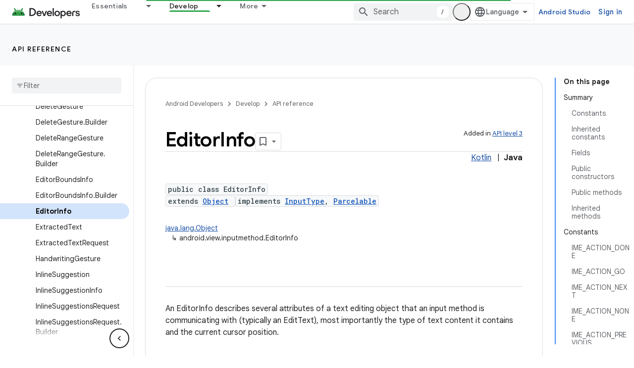

--- FILE ---
content_type: text/html; charset=UTF-8
request_url: https://feedback-pa.clients6.google.com/static/proxy.html?usegapi=1&jsh=m%3B%2F_%2Fscs%2Fabc-static%2F_%2Fjs%2Fk%3Dgapi.lb.en.W5qDlPExdtA.O%2Fd%3D1%2Frs%3DAHpOoo8JInlRP_yLzwScb00AozrrUS6gJg%2Fm%3D__features__
body_size: 75
content:
<!DOCTYPE html>
<html>
<head>
<title></title>
<meta http-equiv="X-UA-Compatible" content="IE=edge" />
<script type="text/javascript" nonce="tRgSMyXxUx1xYlaAzn_clg">
  window['startup'] = function() {
    googleapis.server.init();
  };
</script>
<script type="text/javascript"
  src="https://apis.google.com/js/googleapis.proxy.js?onload=startup" async
  defer nonce="tRgSMyXxUx1xYlaAzn_clg"></script>
</head>
<body>
</body>
</html>


--- FILE ---
content_type: text/javascript
request_url: https://www.gstatic.com/devrel-devsite/prod/vbbbf67a54a0fa61d452a62d016ca62f820d4cb99ab70cea0bd30d469bb65aaf5/android/js/devsite_devsite_callout_notification_module.js
body_size: -865
content:
(function(_ds){var window=this;try{customElements.define("devsite-callout-notification",_ds.RP)}catch(a){console.warn("Unrecognized DevSite custom element - DevsiteCalloutNotification",a)};})(_ds_www);
